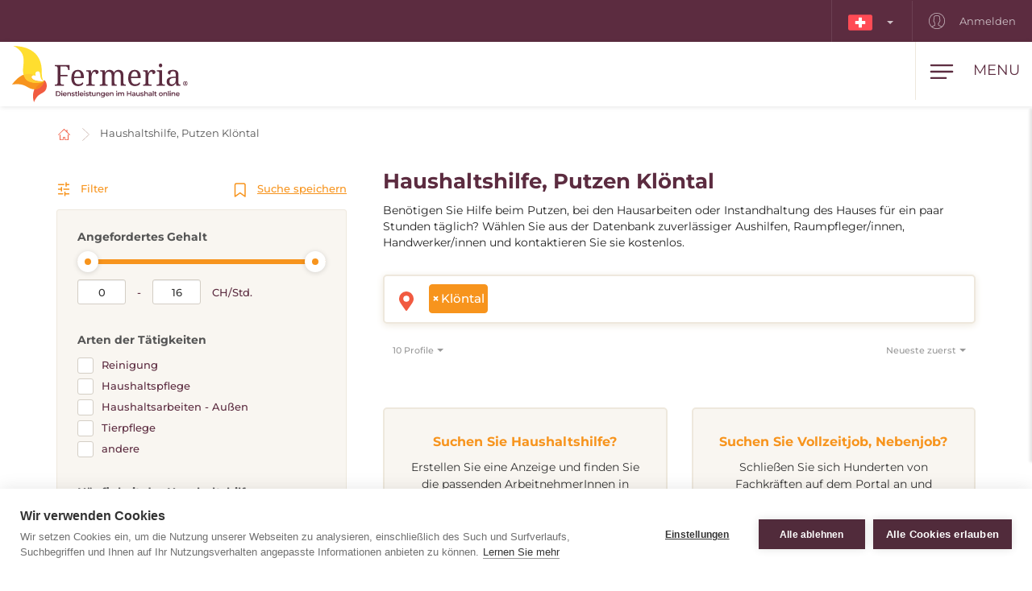

--- FILE ---
content_type: text/html; charset=utf-8
request_url: https://www.fermeria.ch/haushaltshilfe-klontal
body_size: 8062
content:
<!DOCTYPE html>
<html lang="ch">
<head>
    <meta name="viewport" content="user-scalable=no, width=device-width, initial-scale=1, maximum-scale=1">
    <meta http-equiv="X-UA-Compatible" content="IE=edge,chrome=1">
    <meta charset="UTF-8">
    <meta name="robots" content="index,follow">

    <title id="snippet--title">        Haushaltshilfe, Reinigen der Häuser und Wohnungen Klöntal
 | Fermeria</title>
    <meta name="keywords" content="        Haushaltshilfe Klöntal
">
    <meta name="description" content="        Haushaltshilfe, Aushilfearbeiten Klöntal. Wähle eine Haushaltshilfe, eine/n erfahrene/n Handwerker/in aus und kontaktiere sie kostenlos.
">

    <link rel="apple-touch-icon" sizes="57x57" href="/assets/favicon/apple-icon-57x57.png">
    <link rel="apple-touch-icon" sizes="60x60" href="/assets/favicon/apple-icon-60x60.png">
    <link rel="apple-touch-icon" sizes="72x72" href="/assets/favicon/apple-icon-72x72.png">
    <link rel="apple-touch-icon" sizes="76x76" href="/assets/favicon/apple-icon-76x76.png">
    <link rel="apple-touch-icon" sizes="114x114" href="/assets/favicon/apple-icon-114x114.png">
    <link rel="apple-touch-icon" sizes="120x120" href="/assets/favicon/apple-icon-120x120.png">
    <link rel="apple-touch-icon" sizes="144x144" href="/assets/favicon/apple-icon-144x144.png">
    <link rel="apple-touch-icon" sizes="152x152" href="/assets/favicon/apple-icon-152x152.png">
    <link rel="apple-touch-icon" sizes="180x180" href="/assets/favicon/apple-icon-180x180.png">
    <link rel="icon" type="image/png" sizes="192x192" href="/assets/favicon/android-icon-192x192.png">
    <link rel="icon" type="image/png" sizes="32x32" href="/assets/favicon/favicon-32x32.png">
    <link rel="icon" type="image/png" sizes="96x96" href="/assets/favicon/favicon-96x96.png">
    <link rel="icon" type="image/png" sizes="16x16" href="/assets/favicon/favicon-16x16.png">
    <link rel="manifest" href="/assets/favicon/manifest.json">

    <meta name="msapplication-TileColor" content="#ffffff">
    <meta name="msapplication-TileImage" content="/assets/favicon/ms-icon-144x144.png">
    <meta name="theme-color" content="#ffffff">

<link rel="stylesheet" type="text/css" href="/webtemp/cssloader-2e325c818679.css?1768391018">
    <link rel="stylesheet" type="text/css" href="/assets/fonts/icomoon/style.css">

    <meta name="author" content="Fermeria">
    <meta property="og:title" content="        Haushaltshilfe, Reinigen der Häuser und Wohnungen Klöntal
">
    <meta property="og:url" content="https://www.fermeria.ch/haushaltshilfe-klontal">
    <meta property="og:site_name" content="Fermeria">
    <meta property="og:description" content="        Haushaltshilfe, Aushilfearbeiten Klöntal. Wähle eine Haushaltshilfe, eine/n erfahrene/n Handwerker/in aus und kontaktiere sie kostenlos.
">
    <meta property="og:type" content="website">

        <meta property="og:image" content="https://www.fermeria.ch/thumbs/400x400-fix-80/1-7516-seo-pomoc.jpg">
        <meta property="og:image:width" content="400">
        <meta property="og:image:height" content="400">


    <script type="text/javascript">
var cpm = {};
(function(h,u,b){
var d=h.getElementsByTagName("script")[0],e=h.createElement("script");
e.async=true;e.src='https://cookiehub.net/c2/9667ced2.js';
e.onload=function(){u.cookiehub.load(b);};
d.parentNode.insertBefore(e,d);
})(document,window,cpm);
</script>

<meta name="facebook-domain-verification" content="czw8yhroiux3sbssmcdvre629a9nit" />

    <!-- display the login prompt -->
<script src="https://accounts.google.com/gsi/client" async defer></script>
    <div id="g_id_onload"
         data-client_id="264563794906-ttcn7lbbv96scujsa8fnth5nm4cj606i.apps.googleusercontent.com"
         data-context="signin"
         data-callback="googleLoginEndpoint"
         data-close_on_tap_outside="false">
    </div>

<script>
    // callback function that will be called when the user is successfully logged-in with Google
    function googleLoginEndpoint(googleUser) {
        $.nette.ajax({
            method: "POST",
            url: "https://www.fermeria.ch/haushaltshilfe-klontal?do=GoogleOneTapAuthorize",
            data: {"id_token":googleUser.credential}
        }).done(function(payload) {
            console.log(payload);
        });
    }
</script>


        <script>
            window.dataLayer = window.dataLayer || [];
            function gtag(){ dataLayer.push(arguments) };
        </script>

        <script>





        </script>

        <!-- Google Tag Manager -->
        <script>
            (function(w,d,s,l,i){ w[l]=w[l]||[];w[l].push({ 'gtm.start':
                    new Date().getTime(),event:'gtm.js'});var f=d.getElementsByTagName(s)[0],
                j=d.createElement(s),dl=l!='dataLayer'?'&l='+l:'';j.async=true;j.src=
                'https://www.googletagmanager.com/gtm.js?id='+i+dl;f.parentNode.insertBefore(j,f);
            })(window,document,'script','dataLayer',"GTM-PVX2R23");
        </script>
        <!-- End Google Tag Manager -->

            <link rel="canonical" href="https://www.fermeria.ch/haushaltshilfe-klontal">

</head>

<body  class="page page-ch     noscroll
 " id="bodySetting" data-filter-country="Postleitzahl oder Ort eingeben">

    <!-- Google Tag Manager (noscript) -->
    <noscript><iframe src="https://www.googletagmanager.com/ns.html?id=GTM-PVX2R23" height="0" width="0" style="display:none;visibility:hidden"></iframe></noscript>
    <!-- End Google Tag Manager (noscript) -->



    <div class="blur-filter">
        <main>
            <div class="container">    <ol class="breadcrumb hidden-print" vocab="http://schema.org/" typeof="BreadcrumbList">
        <li property="itemListElement" typeof="ListItem">
            <a property="item" typeof="WebPage" href="/">
                <img loading="lazy" src="/assets/icons/home.svg" width="19" height="17" alt="Startseite">
                <span property="name" class="hidden">Startseite</span>
            </a>
            <meta property="position" content="1">
        </li>
        <li>
            <a href="/haushaltshilfe">
                    Haushaltshilfe, Putzen Klöntal
            </a>
        </li>
    </ol>
</div>

<div id="snippet--flashes"></div>

<div class="container-fluid text-center">
</div><div class="container">
    <div id="snippet--resultxs">
        <h1 class="h3 hidden-lg hidden-md h3-xs">
                Haushaltshilfe, Putzen Klöntal
        </h1>
            <div class="intro-list hidden-lg hidden-md mb30">
                <p>Benötigen Sie Hilfe beim Putzen, bei den Hausarbeiten oder Instandhaltung des Hauses für ein paar Stunden täglich? Wählen Sie aus der Datenbank zuverlässiger Aushilfen, Raumpfleger/innen, Handwerker/innen und kontaktieren Sie sie kostenlos.</p>

            </div>
    </div>

<div class="filter-county-calendar-container hidden-lg hidden-md">
        <div class="filter-country">
            <select multiple="multiple" id="locality-filter-country-xs" name="locality">
                    <option value='66344' selected>Klöntal</option>
            </select>
        </div>
</div>

<div class="result-county-calendar-container hidden-lg hidden-md" id="calendarContent_xs">
    <div class="filter-date">
        <span>Tag</span>
        <input type="text" class="form-control">
    </div>
    <div class="filter-date-from">
        <span>Von</span>
        <input type="text" class="form-control">
    </div>
    <div class="filter-date-to">
        <span>bis</span>
        <input type="text" class="form-control">
    </div>
</div>
    <div class="profile-list-container">
        <div class="profile-lists-filter">
<div class="filter-heading">
    <div class="opencloseFilter">
        <img loading="lazy" class="icon" src="/assets/icons/filter-new.svg" alt="Filter">
        Filter
    </div>
    <div>
        <img loading="lazy" class="icon" src="/assets/icons/bookmark.svg" alt="Suche speichern">
        <a href="javascript:void(0)" data-toggle="modal" data-target="#search-filter-modal">
            Suche speichern
        </a>
    </div>
</div>
<hr class="filter-hr">
<div class="filter-content ">
    <!--
    <div class="filter-switch">
        <a n:href=":Front:ProfileChare:default">
            <div class="btn-round btn-round-fill"></div>
            Stündliche Haushaltshilfe <img loading="lazy" data-toggle="tooltip" data-placement="right" title="Angebotene Dienstleistungen während des Tages" src="/assets/icons/info-filter.svg" class="svg-reset-icon" alt="Stündliche Haushaltshilfe" />
        </a>

        <a n:href=":Front:ProfileChareDay:default">
            <div class="btn-round"></div>
            24-Stunden-Haushaltshilfe <img loading="lazy" data-toggle="tooltip" data-placement="right" title="Wohngemeinschaft 24 Stunden am Tag" src="/assets/icons/info-filter.svg" class="svg-reset-icon" alt="24-Stunden-Haushaltshilfe" />
        </a>
    </div>
    -->

    <span class="h4 filter-sub-h">Angefordertes Gehalt</span>
    <div id="salary-info">
        <input style="width: 100%" name="limit" id="slider" data-slider-id='slider' type="text" data-slider-min="0" data-slider-max="16" data-slider-step="1" data-slider-value="[0,16]">

        <div class="salary-info-box">
            <input id="filterMin" class="form-control form-control-min input-sm" value="0" disabled>
            -
            <input id="filterMax" class="form-control form-control-max input-sm" value="16" disabled>

            CH/Std.
        </div>
    </div>

    <span class="h4 filter-sub-h">Arten der Tätigkeiten</span>
    <div id="work-info">
        <label class="filter-label ">
            <span class="filter-label-bg"></span>
            <input type="checkbox" onchange="changeFilter('work');" id="work_1" name="work_1" value="1" >
            Reinigung
        </label>
        <label class="filter-label ">
            <span class="filter-label-bg"></span>
            <input type="checkbox" onchange="changeFilter('work');" id="work_2" name="work_2" value="1" >
            Haushaltspflege
        </label>
        <label class="filter-label ">
            <span class="filter-label-bg"></span>
            <input type="checkbox" onchange="changeFilter('work');" id="work_3" name="work_3" value="1" >
            Haushaltsarbeiten - Außen
        </label>
        <label class="filter-label ">
            <span class="filter-label-bg"></span>
            <input type="checkbox" onchange="changeFilter('work');" id="work_4" name="work_4" value="1" >
            Tierpflege
        </label>
        <label class="filter-label ">
            <span class="filter-label-bg"></span>
            <input type="checkbox" onchange="changeFilter('work');" id="work_5" name="work_5" value="1" >
            andere
        </label>
    </div>

    <span class="h4 filter-sub-h">Häufigkeit der Haushaltshilfe</span>
    <div id="frequency-info">
        <label class="filter-label ">
            <span class="filter-label-bg"></span>
            <input type="checkbox" onchange="changeFilter('frequency');" id="frequency_1" name="frequency_1" value="1" >
            täglich
        </label>
        <label class="filter-label ">
            <span class="filter-label-bg"></span>
            <input type="checkbox" onchange="changeFilter('frequency');" id="frequency_2" name="frequency_2" value="1" >
            1 Mal pro Woche
        </label>
        <label class="filter-label ">
            <span class="filter-label-bg"></span>
            <input type="checkbox" onchange="changeFilter('frequency');" id="frequency_3" name="frequency_3" value="1" >
            2 Mal pro Woche
        </label>
        <label class="filter-label ">
            <span class="filter-label-bg"></span>
            <input type="checkbox" onchange="changeFilter('frequency');" id="frequency_4" name="frequency_4" value="1" >
            mehrmals pro Woche
        </label>
        <label class="filter-label ">
            <span class="filter-label-bg"></span>
            <input type="checkbox" onchange="changeFilter('frequency');" id="frequency_6" name="frequency_6" value="1" >
            2 Mal pro Monat
        </label>
        <label class="filter-label ">
            <span class="filter-label-bg"></span>
            <input type="checkbox" onchange="changeFilter('frequency');" id="frequency_7" name="frequency_7" value="1" >
            1 Mal pro Monat
        </label>
        <label class="filter-label ">
            <span class="filter-label-bg"></span>
            <input type="checkbox" onchange="changeFilter('frequency');" id="frequency_5" name="frequency_5" value="1" >
            unregelmäßig
        </label>
    </div>

    <span class="h4 filter-sub-h">Führerschein</span>
    <div id="driving-info">
        <label class="filter-label ">
            <span class="filter-label-bg"></span>
            <input type="checkbox" onchange="changeFilter('driving');" id="driving_1" name="driving_1" value="1" >
            mit Führerschein
        </label>
        <label class="filter-label ">
            <span class="filter-label-bg"></span>
            <input type="checkbox" onchange="changeFilter('driving');" id="driving_2" name="driving_2" value="2" >
            ohne Führerschein
        </label>
    </div>

    <span class="h4 filter-sub-h">Leben Tiere im Haushalt?</span>
    <div id="pets-info">
        <label class="filter-label ">
            <span class="filter-label-bg"></span>
            <input type="checkbox" onchange="changeFilter('pets');" id="pets_1" name="pets_1" value="1" >
            ja
        </label>
    </div>

    <a class="btn btn-transparent btn-block btn-reset hidden-xs hidden-sm" href="/haushaltshilfe">
        <img loading="lazy" src="/assets/icons/filter-reload.svg" class="svg-reset-icon" alt="Filter löschen">
        Filter löschen
    </a>
</div>

<div class="filter-footer hidden-md hidden-lg">
    <div class="row row5">
        <div class="col-xs-6">
            <a class="btn btn-orange btn-block opencloseFilter" href="javascript:void(0)">
                Filter anwenden
            </a>
        </div>
        <div class="col-xs-6">
            <a class="btn btn-silver btn-block" href="/haushaltshilfe">
                <img loading="lazy" src="/assets/icons/filter-reload.svg" class="svg-reset-icon" alt="Filter löschen">
                Filter löschen
            </a>
        </div>
    </div>
</div>

        </div>

        <div class="profile-lists-filter-results" id="snippet--result">
            <h2 class="h3 visible-lg visible-md">
                    Haushaltshilfe, Putzen Klöntal
            </h2>

                <div class="intro-list visible-lg visible-md mb30">
                    <p>Benötigen Sie Hilfe beim Putzen, bei den Hausarbeiten oder Instandhaltung des Hauses für ein paar Stunden täglich? Wählen Sie aus der Datenbank zuverlässiger Aushilfen, Raumpfleger/innen, Handwerker/innen und kontaktieren Sie sie kostenlos.</p>

                </div>

<div class="filter-county-calendar-container hidden-xs hidden-sm">
        <div class="filter-country">
            <select multiple="multiple" id="locality-filter-country" class="filter-before" name="locality">
                    <option value='66344' selected>Klöntal</option>
            </select>
        </div>
</div>

<div class="result-county-calendar-container hidden-xs hidden-sm" id="calendarContent">
    <div class="filter-date">
        <span>Tag</span>
        <input type="text" class="form-control">
    </div>
    <div class="filter-date-from">
        <span>Von</span>
        <input type="text" class="form-control">
    </div>
    <div class="filter-date-to">
        <span>bis</span>
        <input type="text" class="form-control">
    </div>
</div>
              <div class="order-container">
<span class="hidden fermeria-restriction" data-restriction=""></span>

<div class="form-limit">
    <select id="limit-listing" class="form-control ajaxselectpicker form-limit">
        <option value="10" selected>
            10 Profile
        </option>
            <option value="20" >
                20 Profile
            </option>
            <option value="50" >
                50 Profile
            </option>
            <option value="100" >
                100 Profile
            </option>
    </select>
</div>

<div class="form-order">
    <select id="order-listing" class="form-control ajaxselectpicker">
        <option value="1" selected>
            Neueste zuerst
        </option>
        <option value="2" >
            Älteste zuerst
        </option>
        <option value="3" >
            Entlohnung, aufsteigend
        </option>
        <option value="4" >
            Entlohnung, absteigend
        </option>
        <option value="5" >
            Praxis, aufsteigend
        </option>
        <option value="6" >
            Praxis, absteigend
        </option>
    </select>
</div>            </div>


            <div class="row mt30"><div class="col-xs-12 mb30"></div></div>

<div class="intro-offer-wrapper">
    <div class="intro-offer">
        <h3 class="h5 c-orange text-center">
                Suchen Sie Haushaltshilfe?
        </h3>

        <p class="text-center">
            Erstellen Sie eine Anzeige und finden Sie die passenden ArbeitnehmerInnen in Ihrer Umgebung, oder in anderen Ländern.
        </p>


            <a class="btn-theme btn-block btn-yellow" href="/account/advertiser/chare">
                <img loading="lazy" src="/assets/icons/list-plus.svg" class="svg-btn-icon" alt="Eine Anzeige hinzufügen">
                Jobangebot hinzufügen
            </a>
    </div>

    <div class="intro-offer">
        <h3 class="h5 c-orange">
            Suchen Sie Vollzeitjob, Nebenjob?
        </h3>

        <p class="text-center">
            Schließen Sie sich Hunderten von Fachkräften auf dem Portal an und erhalten Sie einen Vollzeit- oder Nebenjob im In- oder Ausland.
        </p>

            <a class="btn-theme btn-block btn-yellow" href="/account/nurse/chare">
                <img loading="lazy" src="/assets/icons/account-list-plus.svg" class="svg-btn-icon" alt="Erstellen Sie ein Profil">
                Erstellen Sie ein Profil
            </a>
    </div>
</div>        </div>
    </div>
</div>

<div class="filter-county-calendar-container" id="country_sticky">
        <div class="filter-country">
            <select multiple="multiple" id="locality-filter-country-sticky" name="locality">
                    <option value='66344' selected>Klöntal</option>
            </select>
        </div>

    <div class="filter-subheading">
        <div>
            <a class="opencloseFilter" href="javascript:void(0)"><img loading="lazy" class="icon" src="/assets/icons/filter-new.svg" alt="Filter"> Filter</a>
        </div>
        <div>
            <img loading="lazy" class="icon" src="/assets/icons/bookmark.svg" alt="Suche speichern">
           <a href="javascript:void(0)" data-toggle="modal" data-target="#search-filter-modal">Suche speichern</a>
        </div>
    </div>

</div>

<div id="bottom_sticky">
    <div class="bottom-sticky-container">

        <a href="/account/nurse/chare">
            <img loading="lazy" class="icon" src="/assets/icons/account-plus.svg" alt="Erstellen Sie ein Profil">
            Erstellen Sie ein Profil
        </a>

        <a href="/account/advertiser/chare">
            <img loading="lazy" class="icon" src="/assets/icons/sticky-list-plus.svg" alt="Eine Anzeige hinzufügen">
            Eine Anzeige hinzufügen
        </a>
    </div>
</div>        </main>

    <footer id="page-footer">
        <div class="container pre-footer">
            <div class="row">
                <div class="col-xs-12 col-lg-3">
                    <div class="logo-dropdown">
                        <a href="/">
                            <img loading="lazy" class="logo-footer" src="/images/page/9_2139_fermeria-de-logo.svg" width="220" height="72" alt="Fermeria">
                        </a>
                        <div class="dropdown">
                            <button id="dLabel" type="button" data-toggle="dropdown" aria-haspopup="true" aria-expanded="false">
                                <img loading="lazy" src="/images/page/f_9_8637_ch.svg" class="img-flag" width="30" height="20" alt="Schweiz">
                                Schweiz
                                <span class="caret"></span>
                            </button>

                            <ul class="dropdown-menu" aria-labelledby="dLabel">
                                <li>
                                    <a href="https://www.fermeria.sk/">
                                        <img loading="lazy" src="/images/page/f_1_2513_sk.svg" alt="Slowakei" width="30" height="20" class="img-flag">
                                        Slowakei
                                    </a>
                                </li>
                                <li>
                                    <a href="https://www.fermeria.cz/">
                                        <img loading="lazy" src="/images/page/f_2_2393_cz.svg" alt="Tschechien" width="30" height="20" class="img-flag">
                                        Tschechien
                                    </a>
                                </li>
                                <li>
                                    <a href="https://www.fermeria.hu/">
                                        <img loading="lazy" src="/images/page/f_4_8926_hu.svg" alt="Ungarn" width="30" height="20" class="img-flag">
                                        Ungarn
                                    </a>
                                </li>
                                <li>
                                    <a href="https://www.fermeria.pl/">
                                        <img loading="lazy" src="/images/page/f_5_7615_pl.svg" alt="Polen" width="30" height="20" class="img-flag">
                                        Polen
                                    </a>
                                </li>
                                <li>
                                    <a href="https://www.fermeria.ro/">
                                        <img loading="lazy" src="/images/page/f_7_7234_ro.svg" alt="Rumänien" width="30" height="20" class="img-flag">
                                        Rumänien
                                    </a>
                                </li>
                                <li>
                                    <a href="https://www.fermeria.de/">
                                        <img loading="lazy" src="/images/page/f_3_6664_de.svg" alt="Deutschland" width="30" height="20" class="img-flag">
                                        Deutschland
                                    </a>
                                </li>
                                <li>
                                    <a href="https://www.fermeria.at/">
                                        <img loading="lazy" src="/images/page/f_8_6246_at.svg" alt="Österreich" width="30" height="20" class="img-flag">
                                        Österreich
                                    </a>
                                </li>
                            </ul>
                        </div>
                    </div>
                </div>

                <div class="col-xs-12 col-lg-7">
                    <nav id="nav-footer">
                        <div class="menu">
                            
                                    <a  href="/betreuung-seniorenbetreuung">
        Seniorenbetreuung
    </a>


                                    <a  href="/kinderbetreuung">
        Kinderbetreuung
    </a>


                                    <a  href="/tierbetreuung">
        Tierbetreuung
    </a>


                                    <a  href="/haushaltshilfe">
        Haushaltshilfe
    </a>


                                    <a  href="/spezialberufe">
        Fachberufe
    </a>


                                    <a  href="/nachhilfe">
        Nachhilfe
    </a>


                                    <a  href="/unternehmen-stellenangebote">
        Jobangebote
    </a>


                                    <a  href="/blog">
        Blog
    </a>


                                    <a  href="/uber-uns">
        Über uns
    </a>


                                    <a  href="/kontakt">
        Kontakt
    </a>

                        </div>
                    </nav>
                </div>

                <div class="col-xs-12 col-lg-2">
                    <a href="https://facebook.com/104510388315332" target="_blank" class="follow-us">
                        <img loading="lazy" src="/assets/icons/fb.svg" alt="Folgen Sie uns" width="30" height="30"> Folgen Sie uns
                    </a>
                </div>
            </div>
        </div>

        <div class="container copy">
            <div class="row">
                <div class="col-xs-12 col-md-6 text-center-xs text-center-sm">
                    © Copyright 2012 - 2026 Fermeria® Alle Rechte vorbehalten.
                </div>
                <div class="col-xs-12 col-md-6 text-center-xs text-center-sm text-right copy-link">
                    
    <a  href="/haufig-gestellte-fragen">
        FAQ
    </a>

    <a  href="/allgemeine-geschaftsbedingungen">
        AGB
    </a>

    <a  href="/grundsatze-fur-die-verarbeitung-personenbezogener-daten">
        Datenschutzhinweise
    </a>

    <a  href="/arten-der-mitgliedschaft">
        Preisliste
    </a>
                </div>
            </div>
        </div>
    </footer>

<header id="page-header">
    <div class="top-nav  hidden-xs hidden-sm">
        <div class="row visible-lg visible-md">
            <nav class="col-xs-12 col-lg-12 text-right">
                    <ul class="login-nav">
                        <li class="menu-item-lang">
                            <div class="dropdown">
                                <button id="dLabelTop" type="button" data-toggle="dropdown" aria-haspopup="true" aria-expanded="false">
                                    <img loading="lazy" src="/images/page/f_9_8637_ch.svg" class="img-flag" width="30" height="20" alt="Schweiz">
                                    <span class="caret"></span>
                                </button>

                                <ul class="dropdown-menu" aria-labelledby="dLabelTop">
                                    <li>
                                        <a href="https://www.fermeria.sk/">
                                            <img loading="lazy" src="/images/page/f_1_2513_sk.svg" alt="Slowakei" width="30" height="20" class="img-flag">
                                            Slowakei
                                        </a>
                                    </li>
                                    <li>
                                        <a href="https://www.fermeria.cz/">
                                            <img loading="lazy" src="/images/page/f_2_2393_cz.svg" alt="Tschechien" width="30" height="20" class="img-flag">
                                            Tschechien
                                        </a>
                                    </li>
                                    <li>
                                        <a href="https://www.fermeria.hu/">
                                            <img loading="lazy" src="/images/page/f_4_8926_hu.svg" alt="Ungarn" width="30" height="20" class="img-flag">
                                            Ungarn
                                        </a>
                                    </li>
                                    <li>
                                        <a href="https://www.fermeria.pl/">
                                            <img loading="lazy" src="/images/page/f_5_7615_pl.svg" alt="Polen" width="30" height="20" class="img-flag">
                                            Polen
                                        </a>
                                    </li>
                                    <li>
                                        <a href="https://www.fermeria.ro/">
                                            <img loading="lazy" src="/images/page/f_7_7234_ro.svg" alt="Rumänien" width="30" height="20" class="img-flag">
                                            Rumänien
                                        </a>
                                    </li>
                                    <li>
                                        <a href="https://www.fermeria.de/">
                                            <img loading="lazy" src="/images/page/f_3_6664_de.svg" alt="Deutschland" width="30" height="20" class="img-flag">
                                            Deutschland
                                        </a>
                                    </li>
                                    <li>
                                        <a href="https://www.fermeria.at/">
                                            <img loading="lazy" src="/images/page/f_8_6246_at.svg" alt="Österreich" width="30" height="20" class="img-flag">
                                            Österreich
                                        </a>
                                    </li>
                                </ul>
                            </div>
                        </li>

                            <li class="menu-item-login">
                                <a href="/user">
                                    <img loading="lazy" src="/assets/icons/user-top.svg" width="20" height="20" alt="Anmelden">
                                    Anmelden
                                </a>
                            </li>
                    </ul>
            </nav>
        </div>

        <div class="hidden-lg hidden-md text-center top-collapse">
                <ul>

                </ul>
        </div>
    </div>

    <div class="top-main">
        <div class="top-menu-container">
            <div class="container">
                <div class="row">
                    <div class="logo col-xs-10 col-lg-2">
                        <a href="/">
                            <img loading="lazy" class="logo-icon" src="/images/page/9_2139_fermeria-de-logo.svg" width="220" height="72" alt="Fermeria">
                        </a>
                    </div>

                    <div class="top-items col-xs-2 col-lg-10">
                        <div class="hamburger-container">
                            <div class="hamburger" id="ham">
                                <img loading="lazy" class="hamburger-icon" src="/assets/icons/hamburger.svg" alt="hamburger" width="30" height="20">
                                <img loading="lazy" class="hamburger-icon-close" src="/assets/icons/close.svg" alt="close" width="20" height="20">

                                <span class="hidden-xs">Menu</span>
                            </div>
                        </div>

                        <ul class="top-menu-nav">
                            <li >
                                    <a  href="/betreuung-seniorenbetreuung">
        Seniorenbetreuung
    </a>

                            </li>
                            <li >
                                    <a  href="/kinderbetreuung">
        Kinderbetreuung
    </a>

                            </li>
                            <li >
                                    <a  href="/tierbetreuung">
        Tierbetreuung
    </a>

                            </li>
                            <li class="active">
                                    <a  href="/haushaltshilfe">
        Haushaltshilfe
    </a>

                            </li>
                            <li >
                                    <a  href="/spezialberufe">
        Fachberufe
    </a>

                            </li>
                            <li >
                                    <a  href="/nachhilfe">
        Nachhilfe
    </a>

                            </li>
                            <li >
                                    <a  href="/unternehmen-stellenangebote">
        Jobangebote
    </a>

                            </li>
                        </ul>
                    </div>
                </div>
            </div>
        </div>

        <nav class="nav-drill">
            <ul class="nav-items nav-level-1">
                    <li class="nav-item menu-item hidden-md hidden-lg">
                        <div class="row row0">
                            <div class="nav-item-col-half change-lang">
                                <div class="dropdown">
                                    <button id="dLabelMob" type="button" data-toggle="dropdown" aria-haspopup="true" aria-expanded="false">
                                        <img loading="lazy" src="/images/page/f_9_8637_ch.svg" class="img-flag" width="30" height="20" alt="Schweiz">
                                        <span class="caret"></span>
                                    </button>

                                    <ul class="dropdown-menu" aria-labelledby="dLabelMob">
                                        <li>
                                            <a href="https://www.fermeria.sk/">
                                                <img loading="lazy" src="/images/page/f_1_2513_sk.svg" alt="Slowakei" width="30" height="20" class="img-flag">
                                                Slowakei
                                            </a>
                                        </li>
                                        <li>
                                            <a href="https://www.fermeria.cz/">
                                                <img loading="lazy" src="/images/page/f_2_2393_cz.svg" alt="Tschechien" width="30" height="20" class="img-flag">
                                                Tschechien
                                            </a>
                                        </li>
                                        <li>
                                            <a href="https://www.fermeria.hu/">
                                                <img loading="lazy" src="/images/page/f_4_8926_hu.svg" alt="Ungarn" width="30" height="20" class="img-flag">
                                                Ungarn
                                            </a>
                                        </li>
                                        <li>
                                            <a href="https://www.fermeria.pl/">
                                                <img loading="lazy" src="/images/page/f_5_7615_pl.svg" alt="Polen" width="30" height="20" class="img-flag">
                                                Polen
                                            </a>
                                        </li>
                                        <li>
                                            <a href="https://www.fermeria.ro/">
                                                <img loading="lazy" src="/images/page/f_7_7234_ro.svg" alt="Rumänien" width="30" height="20" class="img-flag">
                                                Rumänien
                                            </a>
                                        </li>
                                        <li>
                                            <a href="https://www.fermeria.de/">
                                                <img loading="lazy" src="/images/page/f_3_6664_de.svg" alt="Deutschland" width="30" height="20" class="img-flag">
                                                Deutschland
                                            </a>
                                        </li>
                                        <li>
                                            <a href="https://www.fermeria.at/">
                                                <img loading="lazy" src="/images/page/f_8_6246_at.svg" alt="Österreich" width="30" height="20" class="img-flag">
                                                Österreich
                                            </a>
                                        </li>
                                    </ul>
                                </div>
                            </div>

                            <div class="nav-item-col-half signup-business">
                                <a class="xs-menu-item-signup" href="/user">
                                    <img loading="lazy" src="/assets/icons/user-top.svg" width="20" height="26" alt="Anmelden">
                                    Anmelden
                                </a>
                            </div>
                        </div>
                    </li>

                    <li class="nav-item ">
                            <a class="nav-link" href="/betreuung-seniorenbetreuung">
        <img loading="lazy" src="/images/page/icons/opatrovanie-seniorov.svg" alt="Seniorenbetreuung" width="40" height="26">
        Seniorenbetreuung
    </a>

                    </li>
                    <li class="nav-item ">
                            <a class="nav-link" href="/kinderbetreuung">
        <img loading="lazy" src="/images/page/icons/opatrovanie-deti.svg" alt="Kinderbetreuung" width="40" height="26">
        Kinderbetreuung
    </a>

                    </li>
                    <li class="nav-item ">
                            <a class="nav-link" href="/tierbetreuung">
        <img loading="lazy" src="/images/page/icons/petcare.svg" alt="Tierbetreuung" width="40" height="26">
        Tierbetreuung
    </a>

                    </li>
                    <li class="nav-item ">
                            <a class="nav-link" href="/haushaltshilfe">
        <img loading="lazy" src="/images/page/icons/pomoc-v-domacnosti.svg" alt="Haushaltshilfe" width="40" height="26">
        Haushaltshilfe
    </a>

                    </li>
                    <li class="nav-item ">
                            <a class="nav-link" href="/spezialberufe">
        <img loading="lazy" src="/images/page/icons/spec-profesie.svg" alt="Fachberufe" width="40" height="26">
        Fachberufe
    </a>

                    </li>
                    <li class="nav-item ">
                            <a class="nav-link" href="/nachhilfe">
        <img loading="lazy" src="/images/page/icons/doucovanie.svg" alt="Nachhilfe" width="40" height="26">
        Nachhilfe
    </a>

                    </li>
                    <li class="nav-item nav-item-last">
                            <a class="nav-link" href="/unternehmen-stellenangebote">
        <img loading="lazy" src="/images/page/icons/pracovne-ponuky.svg" alt="Jobangebote" width="40" height="26">
        Jobangebote
    </a>

                    </li>

            </ul>
        </nav>
    </div>
</header>


<script type="text/javascript" src="/webtemp/jsloader-33a48beab1de.js?1768391018"></script>
        

    </div>

        <div>
        <div class="modal fade" id="search-filter-modal" tabindex="-1" role="dialog">
    <div class="modal-dialog" role="document">
        <div class="modal-content">
            <div class="modal-header">
                <button type="button" class="close" data-dismiss="modal" aria-label="Close">
                    <span aria-hidden="true">&times;</span>
                </button>
            </div>

            <div class="modal-body" id="snippet--modalSearchLogin">
                <div id="edit_filter" class="edit_filter_hide">

                    <h4 class="modal-title text-center">
                        Bearbeitung, Abbruch des Filters
                    </h4>

                    <form class="ajax" action="/haushaltshilfe-klontal" method="post" id="frm-searchLoginForm">
                        
                            <p class="text-center">
                                Ein Link zur Bearbeitung Ihres Filters wird an die E-Mail gesendet, die Sie beim Aktivieren des Filters eingegeben haben.
                            </p>
                            <div class="text-left">
                                <div class="form-group">
                                    <label>Ihre E-Mail-Adresse</label>
                                    <input type="text" class="form-control" name="email" id="frm-searchLoginForm-email" required data-nette-rules='[{"op":":filled","msg":"Bitte geben Sie ein \"Ihre E-Mail-Adresse\"."},{"op":":email","msg":"Bitte geben Sie die E-Mail im richtigen Format ein."}]'>
                                </div>
                            </div>

                            <button type="submit" class="btn-theme btn-yellow btn-block" name="send" value="Filter erstellen">Email verifizieren</button>
                                <a class="search-filter-link" id="show_save_filter" href="javascript:void(0)">Zurück zum Suchespeichern</a>
<input type="hidden" name="_token_" value="dhtuvm1n1qhytTaK7VkIY56C/mgs5PmtHKmSw="><input type="hidden" name="_do" value="searchLoginForm-submit"><!--[if IE]><input type=IEbug disabled style="display:none"><![endif]-->
                    </form>
                </div>

                <div  id="snippet--save_search">
                    <form class="ajax" action="/haushaltshilfe-klontal" method="post" id="frm-searchForm">
                        <input class="hidden" type="text" name="email_repeat" id="frm-searchForm-email_repeat">
                        <h4 class="modal-title text-center">
                                Suche speichern
                        </h4>
                            <p class="text-center">
                                Speichern Sie Ihre Suche und erhalten Sie passende Profile per E-Mail.
                            </p>
                            <h5>Kategorie:</h5>
                            <span class="category-search-filter">Haushaltshilfe, Putzen / Profile</span>

                                <h5>Ort:</h5>
                                <select name="city_id[]" >
                                        <option value="66344" selected>Klöntal</option>
                                </select>

                                <h5>Ihre E-Mail-Adresse:</h5>
                                <input class="form-control" id="searchHelpForm-email-mobile" type="email" name="email" required data-nette-rules='[{"op":":filled","msg":"Bitte geben Sie ein \"Ihre E-Mail-Adresse\"."},{"op":":email","msg":"Bitte geben Sie die E-Mail im richtigen Format ein."}]'>

                                <label class="checkbox home-time-gdpr">
                                    <input type="checkbox" name="agreement" id="frm-searchForm-agreement" required data-nette-rules='[{"op":":filled","msg":"Für das Absenden des Formulars müssen Sie mit der  Verwaltung, Verarbeitung und Speicherung der E-Mail-Adresse zustimmen."}]'>
                                    <span class="i"></span>

                                    Mit dem Absenden dieses Formulars
                                        <a class="gdpr-link" target="_blank" href="/grundsatze-fur-die-verarbeitung-personenbezogener-daten">
                                            stimme ich der Verwaltung, Verarbeitung und Speicherung meiner E-Mail-Adresse zu.
                                        </a>
                                </label>
                            <button class="btn-theme btn-yellow btn-block" type="submit">Suche speichern</button>
                                <a class="search-filter-link" id="show_edit_filter" href="javascript:void(0)">Mein Suchverlauf bearbeiten</a>
<input type="hidden" name="_token_" value="v7i42g75a0SA/PM754kN4AT4pgpXjx/+GAhNU="><input type="hidden" name="_do" value="searchForm-submit">                    </form>

                </div>
            </div>
        </div>
    </div>
</div>
    </div>



<div class="modal modal-restriction-new fade" id="restriction-modal" tabindex="-1" role="dialog">
    <div class="modal-dialog" role="document">
        <div class="modal-content">
            <div class="modal-header">
                <button type="button" class="close" data-dismiss="modal" aria-label="Close">
                    <span aria-hidden="true">&times;</span>
                </button>
            </div>

            <div class="modal-body text-center">
                <h3 class="h5 f20 c-purple text-center">
                    Setzen Sie die Suche fort
                </h3>

                <p class="text-center mt20 mb25">
                    Präzisieren Sie, wen Sie suchen – wir zeigen Ihnen mehr Profile. Kostenlos.
                </p>

                    <a class="btn-theme btn-yellow btn-block" href="/account/advertiser/chare">
                        Suche präzisieren
                    </a>

                <p class="text-center mt25 mb25">
                    … oder aktivieren Sie Ihre Mitgliedschaft und nutzen Sie alle Vorteile des Portals in vollem Umfang.
                </p>

                <div class="row">
                    <div class="col-md-8 col-md-offset-2 text-center">
                        <a class="btn btn-red-inverse" style="font-weight: bold; height: auto; display: block; border-radius: 35px;" href="/account/default/membership">
                            <div>Mitgliedschaft aktivieren</div>
                            <div style="font-size: 10px; color: #5C2C40">
                                CH 4,99 / 30 Tage
                            </div>
                        </a>
                    </div>
                </div>

                <p class="text-center mt15 mb25 font-italic" style="font-size: 11px; color: #888888;">
                    Die Mitgliedschaft kann jederzeit gekündigt werden, die Änderung tritt am Ende des aktuellen Zeitraums in Kraft.
                </p>

            </div>
        </div>
    </div>
</div>


    


    
    

</body>
</html>

